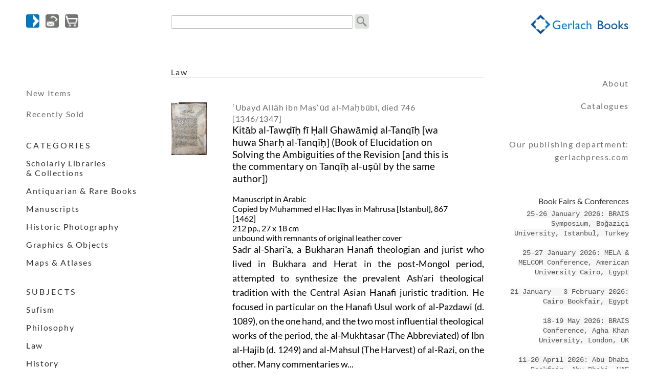

--- FILE ---
content_type: text/html; charset=UTF-8
request_url: https://gerlachbooks.com/index.php?p=12&h=11
body_size: 4378
content:
<!DOCTYPE html>
<html lang="en">
<head>
<meta charset="utf-8">
<link rel="stylesheet" href="./css/layout029.min.css.gz"
  media="all" type="text/css"
  nonce="5df7c0b11afc07bd95a4fc3597e99ca10cc4a85613c6dafb56a10161dca2e12b">   
<link rel="license" href="./index.php?contact#agbtxt">
<link rel="alternate" type="application/rss+xml" title="RSS" href="./rss_gerlachbooks.xml">
<link rel="apple-touch-icon" href="./img/icon_gerlachbooks/apple-touch-icon.png" sizes="180x180">
<link rel="icon" href="./img/icon_gerlachbooks/favicon-32x32.png" sizes="32x32"  type="image/png">
<link rel="icon" href="./img/icon_gerlachbooks/favicon-16x16.png" sizes="16x16" type="image/png">
<link rel="manifest" href="./img/icon_gerlachbooks/site.webmanifest">
<link rel="mask-icon" href="./img/icon_gerlachbooks/safari-pinned-tab.svg" color="#4767ac">
<link rel="shortcut icon" href="./img/icon_gerlachbooks/favicon.ico">
<link rel="dns-prefetch" href="//www.paypal.com">
<link rel="dns-prefetch" href="//gerlachpress.com">
<meta name="viewport" content="width=device-width, initial-scale=1.0">
<meta name="robots" content="index, follow">
<meta name="publisher" content="Gerlach Books, Berlin & London">
<meta name="author" content="mkab">
<meta name="description" content="Rare and Antiquarian Books, Manuscripts, Photography, and Maps">
<meta name="coc" content="./CODE-OF-CONDUCT.md">
<meta name="thumbnail" content="//gerlachbooks.com/img/fbid_gerlachbooks.jpg">
<meta name="msapplication-TileColor" content="#2b5797">
<meta name="msapplication-TileImage" content="./img/icon_gerlachbooks/mstile-144x144.png">
<meta name="msapplication-config" content="./img/icon_gerlachbooks/browserconfig.xml">
<meta name="theme-color" content="#ffffff">
<meta name="generator" content="Bluefish 2.2.15">
<meta property="fb:app_id" content="140644156065656">
<meta property="og:title" content="Gerlach Books, Berlin & London">
<meta property="og:description" content="Rare and Antiquarian Books, Manuscripts, Photography, and Maps">
<meta property="og:type" content="website">
<meta property="og:url" content="https://gerlachbooks.com">
<meta property="og:image" content="https://gerlachbooks.com/img/signet_gerlachbooks.png">
<meta property="og:site_name" content="Gerlach Books">
<title>Law (Gerlach Books)</title>
<script type="application/ld+json">{
  "@context": "http://schema.org",
  "@type": "WebSite",
  "name": "Gerlach Books",
  "url": "https://gerlachbooks.com/"
}</script>
<script type="application/ld+json">{
  "@context": "http://schema.org",
  "@type": "Organization",
  "url": "https://gerlachbooks.com/",
  "logo": "https://gerlachbooks.com/img/bg_head_top_logo_gerlachbooks.png",
  "contactPoint": [{
    "@type": "ContactPoint",
    "telephone": "+49303249441",
    "contactType": "customer service",
    "availableLanguage": "German,Arabic,English"
  }]
}</script>
<script src="./js/jquery.min.js" integrity="sha256-ZosEbRLbNQzLpnKIkEdrPv7lOy9C27hHQ+Xp8a4MxAQ="></script>
<script src="./js/jquery.ui.custom-mkab-1.16.min.js" integrity="sha256-qUjWGm5qobsIXL+JmgHMgkj303ycvCPLGEmwKVBGc2E="></script>
<script src="./js/misc-1.24.min.js" integrity="sha256-irXp3kk7MoOatIbzXKnZKoGi5qOfk6PbMqh/TGJfyKE="></script>
</head>


<body>
<div class="ctr-container"> 
<div class="page-container"> 
<div class="header">

<header>
<div class="header-symbols">
<div class="header-logo-gerlachbooks">
<a href="./index.php" title="Home"><img src="./img/bg_head_top_logo_gerlachbooks.png" alt="Logo"></a>
</div><!-- END header-logo -->
<a href="./index.php?contact" title="Postal Address, Phone and Fax Number, Membership Information, Terms and Polices"><img class="navbubbtn" src="./img/contact.png" alt="contact"/></a>
<a href="./index.php?showcart" title="Shopping Cart"><img class="navbubbtn" src="./img/cartemptygray.png" alt="cart"/></a>
</div><!-- END header-symbols -->
<div class="header_right_gerlach"> 
<a href="./index.php"><img class="header_right_gerlach" src="./img/signet_gerlachbooks.png" alt="Gerlach Books" id="accch"/></a> 
</div><!-- END header_right_gerlach -->
<div class="header_middle_gerlach"> 
<form id="searchbox" action="./index.php">
<fieldset>
<input type="hidden" name="ie" value="utf-8"/>
<input name="q" type="text" class="field" required/>
<input type="image" src="./img/gglbtn_bw.png" alt="Site Search" class="gglbubbtn"/>
</fieldset> 
</form>
</div><!-- END header_middle_gerlach -->
<div class="header-searchform"> 
</div><!-- END header-searchform -->
</header>
</div><!-- END header -->


<div class="main">
<nav lang="en">
<div class="main-navigation">

<h1 class="nav-first"></h1>
<ul class="nav-grid">
<li class="sonder"><a href="./index.php?p=101&amp;h=100">New Items</a></li>
<li class="sonder"><a href="./index.php?p=102&amp;h=100">Recently Sold</a></li>
</ul>
<div id="masterdiv">
<h1 class="nav-first">C A T E G O R I E S</h1>
<ul class="nav-grid">
<li><a href="./index.php?p=2&amp;h=1">Scholarly Libraries &&nbsp;Collections</a></li>
<li><a href="./index.php?p=3&amp;h=1">Antiquarian &&nbsp;Rare&nbsp;Books</a></li>
<li><a href="./index.php?p=4&amp;h=1">Manuscripts</a></li>
<li><a href="./index.php?p=5&amp;h=1">Historic Photography</a></li>
<li><a href="./index.php?p=6&amp;h=1">Graphics &&nbsp;Objects</a></li>
<li><a href="./index.php?p=7&amp;h=1">Maps & Atlases</a></li>
</ul>
<h1 class="nav-first">S U B J E C T S</h1>
<ul class="nav-grid">
<li><a href="./index.php?p=10&amp;h=9">Sufism</a></li>
<li><a href="./index.php?p=11&amp;h=9">Philosophy</a></li>
<li><a href="./index.php?p=12&amp;h=9">Law</a></li>
<li><a href="./index.php?p=13&amp;h=9">History</a></li>
<li><a href="./index.php?p=14&amp;h=9">Theology & Prayer</a></li>
<li><a href="./index.php?p=15&amp;h=9">Astronomy & Astrology</a></li>
<li><a href="./index.php?p=16&amp;h=9">Occultism</a></li>
<li><a href="./index.php?p=17&amp;h=9">Literature & Poetry</a></li>
<li><a href="./index.php?p=18&amp;h=9">Travel & Geography</a></li>
<li><a href="./index.php?p=19&amp;h=9">Medicine</a></li>
<li><a href="./index.php?p=20&amp;h=9">Language & Grammar</a></li>
</ul>
</div><!-- END masterdiv --> 
</div><!-- END main-navigation -->
</nav>
<article>
<div class="main-content">
<header><h1 class="block">Law</h1>
</header>
<div class="column1-unit">
<section>
<a href="./index.php?title=%CA%BFUbayd+All%C4%81h+ibn+Mas%CA%BF%C5%ABd+al-Ma%E1%B8%A5b%C5%ABb%C4%AB%2C+died+746+%5B1346%2F1347%5D%3A+Kit%C4%81b+al-Taw%E1%B8%8D%C4%AB%E1%B8%A5+f%C4%AB+%E1%B8%A4all+Ghaw%C4%81mi%E1%B8%8D+al-Tanq%C4%AB%E1%B8%A5+%5Bwa+huwa+Shar%E1%B8%A5+al-Tanq%C4%AB%E1%B8%A5%5D+%28Book+of+Elucidation+on+Solving+the+Ambiguities+of+the+Revision+%5Band+this+is+the+commentary+on+Tanq%C4%AB%E1%B8%A5+al-u%E1%B9%A3%C5%ABl+by+the+same+author%5D%29&amp;art_no=MSS_101">
<img class="cat" loading="lazy" src="./coverpics/MSS_101.jpg" alt=""/></a>
<h3 class="cat"><i>ʿUbayd Allāh ibn Masʿūd al-Maḥbūbī, died 746 [1346/1347]</i></h3>
<h2 class="cat">Kitāb al-Tawḍīḥ fī Ḥall Ghawāmiḍ al-Tanqīḥ [wa huwa Sharḥ al-Tanqīḥ] (Book of Elucidation on Solving the Ambiguities of the Revision [and this is the commentary on Tanqīḥ al-uṣūl by the same author])</h2>
<h4 class="cat"><br/> Manuscript in Arabic <br/>Copied by Muhammed el Hac Ilyas in Mahrusa [Istanbul], 867 [1462] <br/>212 pp., 27 x 18 cm <br/>unbound with remnants of original leather cover</h4>
<h3 class="cat"></h3>
<p class="cat">Sadr al-Shari&#039;a, a Bukharan Hanafi theologian and jurist who lived in Bukhara and Herat in the post-Mongol period, attempted to synthesize the prevalent Ash&#039;ari theological tradition with the Central Asian Hanafi juristic tradition. He focused in particular on the Hanafi Usul work of al-Pazdawi (d. 1089), on the one hand, and the two most influential theological works of the period, the al-Mukhtasar (The Abbreviated) of lbn al-Hajib (d. 1249) and al-Mahsul (The Harvest) of al-Razi, on the other. Many commentaries w...<br/><a href="./index.php?title=%CA%BFUbayd+All%C4%81h+ibn+Mas%CA%BF%C5%ABd+al-Ma%E1%B8%A5b%C5%ABb%C4%AB%2C+died+746+%5B1346%2F1347%5D%3A+Kit%C4%81b+al-Taw%E1%B8%8D%C4%AB%E1%B8%A5+f%C4%AB+%E1%B8%A4all+Ghaw%C4%81mi%E1%B8%8D+al-Tanq%C4%AB%E1%B8%A5+%5Bwa+huwa+Shar%E1%B8%A5+al-Tanq%C4%AB%E1%B8%A5%5D+%28Book+of+Elucidation+on+Solving+the+Ambiguities+of+the+Revision+%5Band+this+is+the+commentary+on+Tanq%C4%AB%E1%B8%A5+al-u%E1%B9%A3%C5%ABl+by+the+same+author%5D%29&amp;art_no=MSS_101">more&nbsp;&raquo;</a></p>
</section>
<section>
<a href="./index.php?title=Ebu%26%23039%3Bl-Fazl+Abdullah%2C+died+1156+%5B1743%5D%3A+Behcet+%C3%BCl-Fet%C3%A2v%C3%A2+%28Collection+of+Fatwas%29&amp;art_no=MSS_104">
<img class="cat" loading="lazy" src="./coverpics/MSS_104.jpg" alt=""/></a>
<h3 class="cat"><i>Ebu&#039;l-Fazl Abdullah, died 1156 [1743]</i></h3>
<h2 class="cat">Behcet ül-Fetâvâ (Collection of Fatwas)</h2>
<h4 class="cat"><br/> Manuscript in Ottoman Turkish <br/> Copied by El Hac Mustafa bin Ismail, 1169 [1755/56] <br/>268 leaves, 29 x 17.5 cm.</h4>
<h3 class="cat"></h3>
<p class="cat">The fatwas of Ebu&#039;l-Fazl Abdullah, also called Abdullah Efendi, was Şeyh ul-Islam of Sultan Mahmud I, are important in that they made possible the reformist developments of the time. Among his fatwas, special mention should be made of his approval of the establishment of the first printing press of Ibrahim Müteferrika. This fatwa can be found on sheet 229b of the manuscript. The word Fatwa carries in it the meaning of consultation. Specifically it refers to an Islamic legal opinion issued by an expert scholar (Mufti) in...<br/><a href="./index.php?title=Ebu%26%23039%3Bl-Fazl+Abdullah%2C+died+1156+%5B1743%5D%3A+Behcet+%C3%BCl-Fet%C3%A2v%C3%A2+%28Collection+of+Fatwas%29&amp;art_no=MSS_104">more&nbsp;&raquo;</a></p>
</section>
<section>
<a href="./index.php?title=%3A+STUDIES+IN+ISLAMIC+LAW+AND+SOCIETY&amp;art_no=COL_180">
<img class="cat" loading="lazy" src="./coverpics/COL_180.jpg" alt=""/></a>
<h2 class="cat">STUDIES IN ISLAMIC LAW AND SOCIETY</h2>
<h4 class="cat"><br/>  Renowned Brill Book Series, volumes 1-51<br/><br/> From the library of the late Professor Rudolph &quot;Ruud&quot; Peters, Emeritus of Islamic Law, University of Amsterdam, offered at very reduced package price (List price c. 8500 EUR)<br/><br/></h4>
<h3 class="cat"></h3>
<p class="cat">Studies in Islamic Law and Society consist of monographs, collections of essays, critical editions of texts with annotated translation, and reference works whose subject-matter lies within the field of classical and modern Islamic law. Both the study of legal texts and legal discourse and the study of the social circumstances in which law has been and is being shaped - the reciprocity of influence of law on society and society on law - are integral to the series, and works representing either type of study or both will be co...<br/><a href="./index.php?title=%3A+STUDIES+IN+ISLAMIC+LAW+AND+SOCIETY&amp;art_no=COL_180">more&nbsp;&raquo;</a></p>
</section>
</div><!-- END column1-unit -->
</div><!-- END main-content -->
</article>

<div class="main-subcontent">
<aside>
<div class="asidebox">
<h1 class="kataloge"></h1>
<ul class="kataloge">
<li class="kataloge"><a href="./index.php?about">About</a></li>
<li class="kataloge">&nbsp;</li>
<li class="kataloge"><a href="./index.php?catalogues">Catalogues</a></li>
</ul> 
</div><!-- END asidebox -->
</aside>


<aside>
<div class="asidebox">
<ul class="kataloge"><li class="kataloge">
<a href="//gerlachpress.com/" target="_blank">
<br/><br/>Our publishing department:<br/>gerlachpress.com<br/>
</a>
</li></ul>
</div><!-- END asidebox -->
</aside>


<aside>
<div class="asidebox">
<h1 class="events">Book Fairs &amp;&nbsp;Conferences</h1>
<ul class="events">
<li class="events"><a href="./index.php?events">25-26 January 2026: BRAIS Symposium, Boğaziçi University, Istanbul, Turkey</a></li><li>&nbsp;</li>
<li class="events"><a href="./index.php?events">25-27 January 2026: MELA &amp; MELCOM Conference, American University Cairo, Egypt</a></li><li>&nbsp;</li>
<li class="events"><a href="./index.php?events">21 January - 3 February 2026: Cairo Bookfair, Egypt</a></li><li>&nbsp;</li>
<li class="events"><a href="./index.php?events">18-19 May 2026: BRAIS Conference, Agha Khan University, London, UK</a></li><li>&nbsp;</li>
<li class="events"><a href="./index.php?events">11-20 April 2026: Abu Dhabi Bookfair, Abu Dhabi, UAE</a></li><li>&nbsp;</li>
<li class="events"><a href="./index.php?events">23-25 June 2026: BRISMES Conference, SOAS, Univ. of London, UK</a></li><li>&nbsp;</li>
<li class="events"><a href="./index.php?events">7-11 October 2026: Frankfurt Bookfair, Frankfurt, Germany</a></li><li>&nbsp;</li>
<li class="events"><a href="./index.php?events">21-24 November 2026: 60th MESA Meeting, Boston MA, USA</a></li><li>&nbsp;</li>
</ul>
</div><!-- END asidebox -->
</aside>

</div><!-- END main-(sub)content -->
</div><!-- END main -->

<footer>
<div class="footer">
<div class="header-symbols">
<a href="./index.php" title="Home"><img src="./img/bg_head_top_logo_gerlachbooks.png" alt="" /></a>
<a href="./index.php?contact" title=""><img class="navbubbtn" src="./img/contact.png" alt="contact" /></a>
<a href="./index.php?showcart" title="Go to Checkout"><img class="navbubbtn" src="./img/cartemptygray.png" alt="cart" /></a>
</div><!-- END header-symbols -->
<div class="header-flags">
<a href="" class="totop"><img src="./img/scrolltotop.png" class="navbubbtn" width="60" height="60" alt="scroll to top" title="scroll to top" /></a>
</div><!-- END header-flags -->
<div class ="copyright">
&copy;1997-2026&nbsp;<a href="mailto:office@gerlach-books.de">Gerlach Books, Berlin & London</a> &ndash; 
<a href="./index.php?contact#agbtxt">Terms&nbsp;of&nbsp;Use</a> &ndash;
<a href="./index.php?contact">Contact</a> &ndash; 
<a href="./index.php?contact#privacytxt">Privacy&nbsp;Policy</a> &ndash;
<a href="./index.php?contact#bfsgtxt">Accessibility</a> &ndash;
<a href="./index.php?contact#gpsrtxt">Product&nbsp;Safety</a>
</div><!-- END copyright -->
</div><!-- END footer -->
</footer>

</div><!-- END page-container -->
</div><!-- END ctr-container -->

</body>
</html>



